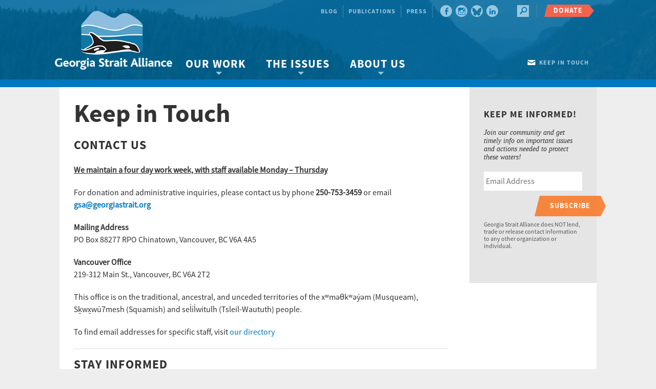

--- FILE ---
content_type: text/html; charset=UTF-8
request_url: https://georgiastrait.org/contact/
body_size: 20071
content:
<!DOCTYPE html>
<!--[if IE 8]>         <html class="no-js lt-ie9" lang="en" > <![endif]-->
<!--[if gt IE 8]><!--> <html class="no-js" lang="en" > <!--<![endif]-->
<head>
  
    <meta charset="UTF-8" />
<script type="text/javascript">
/* <![CDATA[ */
var gform;gform||(document.addEventListener("gform_main_scripts_loaded",function(){gform.scriptsLoaded=!0}),document.addEventListener("gform/theme/scripts_loaded",function(){gform.themeScriptsLoaded=!0}),window.addEventListener("DOMContentLoaded",function(){gform.domLoaded=!0}),gform={domLoaded:!1,scriptsLoaded:!1,themeScriptsLoaded:!1,isFormEditor:()=>"function"==typeof InitializeEditor,callIfLoaded:function(o){return!(!gform.domLoaded||!gform.scriptsLoaded||!gform.themeScriptsLoaded&&!gform.isFormEditor()||(gform.isFormEditor()&&console.warn("The use of gform.initializeOnLoaded() is deprecated in the form editor context and will be removed in Gravity Forms 3.1."),o(),0))},initializeOnLoaded:function(o){gform.callIfLoaded(o)||(document.addEventListener("gform_main_scripts_loaded",()=>{gform.scriptsLoaded=!0,gform.callIfLoaded(o)}),document.addEventListener("gform/theme/scripts_loaded",()=>{gform.themeScriptsLoaded=!0,gform.callIfLoaded(o)}),window.addEventListener("DOMContentLoaded",()=>{gform.domLoaded=!0,gform.callIfLoaded(o)}))},hooks:{action:{},filter:{}},addAction:function(o,r,e,t){gform.addHook("action",o,r,e,t)},addFilter:function(o,r,e,t){gform.addHook("filter",o,r,e,t)},doAction:function(o){gform.doHook("action",o,arguments)},applyFilters:function(o){return gform.doHook("filter",o,arguments)},removeAction:function(o,r){gform.removeHook("action",o,r)},removeFilter:function(o,r,e){gform.removeHook("filter",o,r,e)},addHook:function(o,r,e,t,n){null==gform.hooks[o][r]&&(gform.hooks[o][r]=[]);var d=gform.hooks[o][r];null==n&&(n=r+"_"+d.length),gform.hooks[o][r].push({tag:n,callable:e,priority:t=null==t?10:t})},doHook:function(r,o,e){var t;if(e=Array.prototype.slice.call(e,1),null!=gform.hooks[r][o]&&((o=gform.hooks[r][o]).sort(function(o,r){return o.priority-r.priority}),o.forEach(function(o){"function"!=typeof(t=o.callable)&&(t=window[t]),"action"==r?t.apply(null,e):e[0]=t.apply(null,e)})),"filter"==r)return e[0]},removeHook:function(o,r,t,n){var e;null!=gform.hooks[o][r]&&(e=(e=gform.hooks[o][r]).filter(function(o,r,e){return!!(null!=n&&n!=o.tag||null!=t&&t!=o.priority)}),gform.hooks[o][r]=e)}});
/* ]]> */
</script>


  	<!-- Set the viewport width to device width for mobile -->
    <meta name="viewport" content="initial-scale=1.6, maximum-scale=1.0, width=device-width"/>

    <!-- Schema.org Description -->
    <meta itemprop="name" content="">
    <meta itemprop="description" content="">    
    
    <!-- Setting favicon and Apple Touch Icon -->
    <link rel="apple-touch-icon" href="https://georgiastrait.org/wp-content/themes/georgiastrait/images/icons/apple-touch-icon-57x57.png"><link rel="apple-touch-icon" href="https://georgiastrait.org/wp-content/themes/georgiastrait/images/icons/apple-touch-icon-60x60.png"><link rel="apple-touch-icon" href="https://georgiastrait.org/wp-content/themes/georgiastrait/images/icons/apple-touch-icon-72x72.png"><link rel="apple-touch-icon" href="https://georgiastrait.org/wp-content/themes/georgiastrait/images/icons/apple-touch-icon-114x114.png"><link rel="apple-touch-icon" href="https://georgiastrait.org/wp-content/themes/georgiastrait/images/icons/apple-touch-icon-120x120.png"><link rel="apple-touch-icon" href="https://georgiastrait.org/wp-content/themes/georgiastrait/images/icons/apple-touch-icon-144x144.png"><link rel="apple-touch-icon" href="https://georgiastrait.org/wp-content/themes/georgiastrait/images/icons/apple-touch-icon-152x152.png"><link rel="shortcut icon" type="image/vnd.microsoft.icon" href="https://georgiastrait.org/wp-content/themes/georgiastrait/images/icons/favicon.ico">
    <!-- Apple Developer Options -->
    <meta name="apple-mobile-web-app-status-bar-style" content="black">
    <meta name="apple-mobile-web-app-capable" content="yes">
    
    <link rel="alternate" type="application/rss+xml" title="Georgia Strait Alliance" href="https://georgiastrait.org/feed/" />
    
    <title>Keep in Touch &#8226; Georgia Strait AllianceGeorgia Strait Alliance</title>
    	
    <link rel="profile" href="http://gmpg.org/xfn/11" />
    <link rel="pingback" href="https://georgiastrait.org/xmlrpc.php" />



    <meta name='robots' content='index, follow, max-image-preview:large, max-snippet:-1, max-video-preview:-1' />

	<!-- This site is optimized with the Yoast SEO plugin v26.6 - https://yoast.com/wordpress/plugins/seo/ -->
	<link rel="canonical" href="https://georgiastrait.org/contact/" />
	<meta property="og:locale" content="en_US" />
	<meta property="og:type" content="article" />
	<meta property="og:title" content="Keep in Touch &#8226; Georgia Strait Alliance" />
	<meta property="og:description" content="Contact Us We maintain a four day work week, with staff available Monday &#8211; Thursday For donation and administrative inquiries, please contact us by phone 250-753-3459 or email gsa@georgiastrait.org Mailing Address PO Box 88277 RPO Chinatown, Vancouver, BC V6A 4A5 Vancouver Office 219-312 Main St., Vancouver, BC V6A 2T2 This office is on the traditional, &hellip; Continue reading &rarr;" />
	<meta property="og:url" content="https://georgiastrait.org/contact/" />
	<meta property="og:site_name" content="Georgia Strait Alliance" />
	<meta property="article:publisher" content="https://www.facebook.com/GeorgiaStraitBC/" />
	<meta property="article:modified_time" content="2025-06-12T19:17:52+00:00" />
	<meta property="og:image" content="https://georgiastrait.org/wp-content/uploads/2021/02/GSA-logo-no-tagline-.jpg" />
	<meta property="og:image:width" content="940" />
	<meta property="og:image:height" content="788" />
	<meta property="og:image:type" content="image/jpeg" />
	<meta name="twitter:card" content="summary_large_image" />
	<meta name="twitter:site" content="@GeorgiaStraitBC" />
	<meta name="twitter:label1" content="Est. reading time" />
	<meta name="twitter:data1" content="1 minute" />
	<script type="application/ld+json" class="yoast-schema-graph">{"@context":"https://schema.org","@graph":[{"@type":"WebPage","@id":"https://georgiastrait.org/contact/","url":"https://georgiastrait.org/contact/","name":"Keep in Touch &#8226; Georgia Strait Alliance","isPartOf":{"@id":"https://georgiastrait.org/#website"},"datePublished":"2014-09-11T22:09:19+00:00","dateModified":"2025-06-12T19:17:52+00:00","breadcrumb":{"@id":"https://georgiastrait.org/contact/#breadcrumb"},"inLanguage":"en-US","potentialAction":[{"@type":"ReadAction","target":["https://georgiastrait.org/contact/"]}]},{"@type":"BreadcrumbList","@id":"https://georgiastrait.org/contact/#breadcrumb","itemListElement":[{"@type":"ListItem","position":1,"name":"Home","item":"https://georgiastrait.org/"},{"@type":"ListItem","position":2,"name":"Keep in Touch"}]},{"@type":"WebSite","@id":"https://georgiastrait.org/#website","url":"https://georgiastrait.org/","name":"Georgia Strait Alliance","description":"","publisher":{"@id":"https://georgiastrait.org/#organization"},"potentialAction":[{"@type":"SearchAction","target":{"@type":"EntryPoint","urlTemplate":"https://georgiastrait.org/?s={search_term_string}"},"query-input":{"@type":"PropertyValueSpecification","valueRequired":true,"valueName":"search_term_string"}}],"inLanguage":"en-US"},{"@type":"Organization","@id":"https://georgiastrait.org/#organization","name":"Georgia Strait Alliance","url":"https://georgiastrait.org/","logo":{"@type":"ImageObject","inLanguage":"en-US","@id":"https://georgiastrait.org/#/schema/logo/image/","url":"https://georgiastrait.org/wp-content/uploads/2021/02/GSA-logo-no-tagline-.jpg","contentUrl":"https://georgiastrait.org/wp-content/uploads/2021/02/GSA-logo-no-tagline-.jpg","width":940,"height":788,"caption":"Georgia Strait Alliance"},"image":{"@id":"https://georgiastrait.org/#/schema/logo/image/"},"sameAs":["https://www.facebook.com/GeorgiaStraitBC/","https://x.com/GeorgiaStraitBC","https://www.instagram.com/georgiastraitbc/"]}]}</script>
	<!-- / Yoast SEO plugin. -->


<link rel='dns-prefetch' href='//a.omappapi.com' />
<link rel='dns-prefetch' href='//cdnjs.cloudflare.com' />
<link rel="alternate" type="application/rss+xml" title="Georgia Strait Alliance &raquo; Feed" href="https://georgiastrait.org/feed/" />
<link rel="alternate" type="application/rss+xml" title="Georgia Strait Alliance &raquo; Comments Feed" href="https://georgiastrait.org/comments/feed/" />
<link rel="alternate" type="application/rss+xml" title="Georgia Strait Alliance &raquo; Keep in Touch Comments Feed" href="https://georgiastrait.org/contact/feed/" />
<link rel="alternate" title="oEmbed (JSON)" type="application/json+oembed" href="https://georgiastrait.org/wp-json/oembed/1.0/embed?url=https%3A%2F%2Fgeorgiastrait.org%2Fcontact%2F" />
<link rel="alternate" title="oEmbed (XML)" type="text/xml+oembed" href="https://georgiastrait.org/wp-json/oembed/1.0/embed?url=https%3A%2F%2Fgeorgiastrait.org%2Fcontact%2F&#038;format=xml" />
		<!-- This site uses the Google Analytics by MonsterInsights plugin v9.11.0 - Using Analytics tracking - https://www.monsterinsights.com/ -->
							<script src="//www.googletagmanager.com/gtag/js?id=G-2SWD615PZK"  data-cfasync="false" data-wpfc-render="false" type="text/javascript" async></script>
			<script data-cfasync="false" data-wpfc-render="false" type="text/javascript">
				var mi_version = '9.11.0';
				var mi_track_user = true;
				var mi_no_track_reason = '';
								var MonsterInsightsDefaultLocations = {"page_location":"https:\/\/georgiastrait.org\/contact\/"};
								if ( typeof MonsterInsightsPrivacyGuardFilter === 'function' ) {
					var MonsterInsightsLocations = (typeof MonsterInsightsExcludeQuery === 'object') ? MonsterInsightsPrivacyGuardFilter( MonsterInsightsExcludeQuery ) : MonsterInsightsPrivacyGuardFilter( MonsterInsightsDefaultLocations );
				} else {
					var MonsterInsightsLocations = (typeof MonsterInsightsExcludeQuery === 'object') ? MonsterInsightsExcludeQuery : MonsterInsightsDefaultLocations;
				}

								var disableStrs = [
										'ga-disable-G-2SWD615PZK',
									];

				/* Function to detect opted out users */
				function __gtagTrackerIsOptedOut() {
					for (var index = 0; index < disableStrs.length; index++) {
						if (document.cookie.indexOf(disableStrs[index] + '=true') > -1) {
							return true;
						}
					}

					return false;
				}

				/* Disable tracking if the opt-out cookie exists. */
				if (__gtagTrackerIsOptedOut()) {
					for (var index = 0; index < disableStrs.length; index++) {
						window[disableStrs[index]] = true;
					}
				}

				/* Opt-out function */
				function __gtagTrackerOptout() {
					for (var index = 0; index < disableStrs.length; index++) {
						document.cookie = disableStrs[index] + '=true; expires=Thu, 31 Dec 2099 23:59:59 UTC; path=/';
						window[disableStrs[index]] = true;
					}
				}

				if ('undefined' === typeof gaOptout) {
					function gaOptout() {
						__gtagTrackerOptout();
					}
				}
								window.dataLayer = window.dataLayer || [];

				window.MonsterInsightsDualTracker = {
					helpers: {},
					trackers: {},
				};
				if (mi_track_user) {
					function __gtagDataLayer() {
						dataLayer.push(arguments);
					}

					function __gtagTracker(type, name, parameters) {
						if (!parameters) {
							parameters = {};
						}

						if (parameters.send_to) {
							__gtagDataLayer.apply(null, arguments);
							return;
						}

						if (type === 'event') {
														parameters.send_to = monsterinsights_frontend.v4_id;
							var hookName = name;
							if (typeof parameters['event_category'] !== 'undefined') {
								hookName = parameters['event_category'] + ':' + name;
							}

							if (typeof MonsterInsightsDualTracker.trackers[hookName] !== 'undefined') {
								MonsterInsightsDualTracker.trackers[hookName](parameters);
							} else {
								__gtagDataLayer('event', name, parameters);
							}
							
						} else {
							__gtagDataLayer.apply(null, arguments);
						}
					}

					__gtagTracker('js', new Date());
					__gtagTracker('set', {
						'developer_id.dZGIzZG': true,
											});
					if ( MonsterInsightsLocations.page_location ) {
						__gtagTracker('set', MonsterInsightsLocations);
					}
										__gtagTracker('config', 'G-2SWD615PZK', {"forceSSL":"true"} );
										window.gtag = __gtagTracker;										(function () {
						/* https://developers.google.com/analytics/devguides/collection/analyticsjs/ */
						/* ga and __gaTracker compatibility shim. */
						var noopfn = function () {
							return null;
						};
						var newtracker = function () {
							return new Tracker();
						};
						var Tracker = function () {
							return null;
						};
						var p = Tracker.prototype;
						p.get = noopfn;
						p.set = noopfn;
						p.send = function () {
							var args = Array.prototype.slice.call(arguments);
							args.unshift('send');
							__gaTracker.apply(null, args);
						};
						var __gaTracker = function () {
							var len = arguments.length;
							if (len === 0) {
								return;
							}
							var f = arguments[len - 1];
							if (typeof f !== 'object' || f === null || typeof f.hitCallback !== 'function') {
								if ('send' === arguments[0]) {
									var hitConverted, hitObject = false, action;
									if ('event' === arguments[1]) {
										if ('undefined' !== typeof arguments[3]) {
											hitObject = {
												'eventAction': arguments[3],
												'eventCategory': arguments[2],
												'eventLabel': arguments[4],
												'value': arguments[5] ? arguments[5] : 1,
											}
										}
									}
									if ('pageview' === arguments[1]) {
										if ('undefined' !== typeof arguments[2]) {
											hitObject = {
												'eventAction': 'page_view',
												'page_path': arguments[2],
											}
										}
									}
									if (typeof arguments[2] === 'object') {
										hitObject = arguments[2];
									}
									if (typeof arguments[5] === 'object') {
										Object.assign(hitObject, arguments[5]);
									}
									if ('undefined' !== typeof arguments[1].hitType) {
										hitObject = arguments[1];
										if ('pageview' === hitObject.hitType) {
											hitObject.eventAction = 'page_view';
										}
									}
									if (hitObject) {
										action = 'timing' === arguments[1].hitType ? 'timing_complete' : hitObject.eventAction;
										hitConverted = mapArgs(hitObject);
										__gtagTracker('event', action, hitConverted);
									}
								}
								return;
							}

							function mapArgs(args) {
								var arg, hit = {};
								var gaMap = {
									'eventCategory': 'event_category',
									'eventAction': 'event_action',
									'eventLabel': 'event_label',
									'eventValue': 'event_value',
									'nonInteraction': 'non_interaction',
									'timingCategory': 'event_category',
									'timingVar': 'name',
									'timingValue': 'value',
									'timingLabel': 'event_label',
									'page': 'page_path',
									'location': 'page_location',
									'title': 'page_title',
									'referrer' : 'page_referrer',
								};
								for (arg in args) {
																		if (!(!args.hasOwnProperty(arg) || !gaMap.hasOwnProperty(arg))) {
										hit[gaMap[arg]] = args[arg];
									} else {
										hit[arg] = args[arg];
									}
								}
								return hit;
							}

							try {
								f.hitCallback();
							} catch (ex) {
							}
						};
						__gaTracker.create = newtracker;
						__gaTracker.getByName = newtracker;
						__gaTracker.getAll = function () {
							return [];
						};
						__gaTracker.remove = noopfn;
						__gaTracker.loaded = true;
						window['__gaTracker'] = __gaTracker;
					})();
									} else {
										console.log("");
					(function () {
						function __gtagTracker() {
							return null;
						}

						window['__gtagTracker'] = __gtagTracker;
						window['gtag'] = __gtagTracker;
					})();
									}
			</script>
							<!-- / Google Analytics by MonsterInsights -->
		<style id='wp-img-auto-sizes-contain-inline-css' type='text/css'>
img:is([sizes=auto i],[sizes^="auto," i]){contain-intrinsic-size:3000px 1500px}
/*# sourceURL=wp-img-auto-sizes-contain-inline-css */
</style>
<style id='wp-emoji-styles-inline-css' type='text/css'>

	img.wp-smiley, img.emoji {
		display: inline !important;
		border: none !important;
		box-shadow: none !important;
		height: 1em !important;
		width: 1em !important;
		margin: 0 0.07em !important;
		vertical-align: -0.1em !important;
		background: none !important;
		padding: 0 !important;
	}
/*# sourceURL=wp-emoji-styles-inline-css */
</style>
<style id='wp-block-library-inline-css' type='text/css'>
:root{--wp-block-synced-color:#7a00df;--wp-block-synced-color--rgb:122,0,223;--wp-bound-block-color:var(--wp-block-synced-color);--wp-editor-canvas-background:#ddd;--wp-admin-theme-color:#007cba;--wp-admin-theme-color--rgb:0,124,186;--wp-admin-theme-color-darker-10:#006ba1;--wp-admin-theme-color-darker-10--rgb:0,107,160.5;--wp-admin-theme-color-darker-20:#005a87;--wp-admin-theme-color-darker-20--rgb:0,90,135;--wp-admin-border-width-focus:2px}@media (min-resolution:192dpi){:root{--wp-admin-border-width-focus:1.5px}}.wp-element-button{cursor:pointer}:root .has-very-light-gray-background-color{background-color:#eee}:root .has-very-dark-gray-background-color{background-color:#313131}:root .has-very-light-gray-color{color:#eee}:root .has-very-dark-gray-color{color:#313131}:root .has-vivid-green-cyan-to-vivid-cyan-blue-gradient-background{background:linear-gradient(135deg,#00d084,#0693e3)}:root .has-purple-crush-gradient-background{background:linear-gradient(135deg,#34e2e4,#4721fb 50%,#ab1dfe)}:root .has-hazy-dawn-gradient-background{background:linear-gradient(135deg,#faaca8,#dad0ec)}:root .has-subdued-olive-gradient-background{background:linear-gradient(135deg,#fafae1,#67a671)}:root .has-atomic-cream-gradient-background{background:linear-gradient(135deg,#fdd79a,#004a59)}:root .has-nightshade-gradient-background{background:linear-gradient(135deg,#330968,#31cdcf)}:root .has-midnight-gradient-background{background:linear-gradient(135deg,#020381,#2874fc)}:root{--wp--preset--font-size--normal:16px;--wp--preset--font-size--huge:42px}.has-regular-font-size{font-size:1em}.has-larger-font-size{font-size:2.625em}.has-normal-font-size{font-size:var(--wp--preset--font-size--normal)}.has-huge-font-size{font-size:var(--wp--preset--font-size--huge)}.has-text-align-center{text-align:center}.has-text-align-left{text-align:left}.has-text-align-right{text-align:right}.has-fit-text{white-space:nowrap!important}#end-resizable-editor-section{display:none}.aligncenter{clear:both}.items-justified-left{justify-content:flex-start}.items-justified-center{justify-content:center}.items-justified-right{justify-content:flex-end}.items-justified-space-between{justify-content:space-between}.screen-reader-text{border:0;clip-path:inset(50%);height:1px;margin:-1px;overflow:hidden;padding:0;position:absolute;width:1px;word-wrap:normal!important}.screen-reader-text:focus{background-color:#ddd;clip-path:none;color:#444;display:block;font-size:1em;height:auto;left:5px;line-height:normal;padding:15px 23px 14px;text-decoration:none;top:5px;width:auto;z-index:100000}html :where(.has-border-color){border-style:solid}html :where([style*=border-top-color]){border-top-style:solid}html :where([style*=border-right-color]){border-right-style:solid}html :where([style*=border-bottom-color]){border-bottom-style:solid}html :where([style*=border-left-color]){border-left-style:solid}html :where([style*=border-width]){border-style:solid}html :where([style*=border-top-width]){border-top-style:solid}html :where([style*=border-right-width]){border-right-style:solid}html :where([style*=border-bottom-width]){border-bottom-style:solid}html :where([style*=border-left-width]){border-left-style:solid}html :where(img[class*=wp-image-]){height:auto;max-width:100%}:where(figure){margin:0 0 1em}html :where(.is-position-sticky){--wp-admin--admin-bar--position-offset:var(--wp-admin--admin-bar--height,0px)}@media screen and (max-width:600px){html :where(.is-position-sticky){--wp-admin--admin-bar--position-offset:0px}}

/*# sourceURL=wp-block-library-inline-css */
</style><style id='global-styles-inline-css' type='text/css'>
:root{--wp--preset--aspect-ratio--square: 1;--wp--preset--aspect-ratio--4-3: 4/3;--wp--preset--aspect-ratio--3-4: 3/4;--wp--preset--aspect-ratio--3-2: 3/2;--wp--preset--aspect-ratio--2-3: 2/3;--wp--preset--aspect-ratio--16-9: 16/9;--wp--preset--aspect-ratio--9-16: 9/16;--wp--preset--color--black: #000000;--wp--preset--color--cyan-bluish-gray: #abb8c3;--wp--preset--color--white: #ffffff;--wp--preset--color--pale-pink: #f78da7;--wp--preset--color--vivid-red: #cf2e2e;--wp--preset--color--luminous-vivid-orange: #ff6900;--wp--preset--color--luminous-vivid-amber: #fcb900;--wp--preset--color--light-green-cyan: #7bdcb5;--wp--preset--color--vivid-green-cyan: #00d084;--wp--preset--color--pale-cyan-blue: #8ed1fc;--wp--preset--color--vivid-cyan-blue: #0693e3;--wp--preset--color--vivid-purple: #9b51e0;--wp--preset--gradient--vivid-cyan-blue-to-vivid-purple: linear-gradient(135deg,rgb(6,147,227) 0%,rgb(155,81,224) 100%);--wp--preset--gradient--light-green-cyan-to-vivid-green-cyan: linear-gradient(135deg,rgb(122,220,180) 0%,rgb(0,208,130) 100%);--wp--preset--gradient--luminous-vivid-amber-to-luminous-vivid-orange: linear-gradient(135deg,rgb(252,185,0) 0%,rgb(255,105,0) 100%);--wp--preset--gradient--luminous-vivid-orange-to-vivid-red: linear-gradient(135deg,rgb(255,105,0) 0%,rgb(207,46,46) 100%);--wp--preset--gradient--very-light-gray-to-cyan-bluish-gray: linear-gradient(135deg,rgb(238,238,238) 0%,rgb(169,184,195) 100%);--wp--preset--gradient--cool-to-warm-spectrum: linear-gradient(135deg,rgb(74,234,220) 0%,rgb(151,120,209) 20%,rgb(207,42,186) 40%,rgb(238,44,130) 60%,rgb(251,105,98) 80%,rgb(254,248,76) 100%);--wp--preset--gradient--blush-light-purple: linear-gradient(135deg,rgb(255,206,236) 0%,rgb(152,150,240) 100%);--wp--preset--gradient--blush-bordeaux: linear-gradient(135deg,rgb(254,205,165) 0%,rgb(254,45,45) 50%,rgb(107,0,62) 100%);--wp--preset--gradient--luminous-dusk: linear-gradient(135deg,rgb(255,203,112) 0%,rgb(199,81,192) 50%,rgb(65,88,208) 100%);--wp--preset--gradient--pale-ocean: linear-gradient(135deg,rgb(255,245,203) 0%,rgb(182,227,212) 50%,rgb(51,167,181) 100%);--wp--preset--gradient--electric-grass: linear-gradient(135deg,rgb(202,248,128) 0%,rgb(113,206,126) 100%);--wp--preset--gradient--midnight: linear-gradient(135deg,rgb(2,3,129) 0%,rgb(40,116,252) 100%);--wp--preset--font-size--small: 13px;--wp--preset--font-size--medium: 20px;--wp--preset--font-size--large: 36px;--wp--preset--font-size--x-large: 42px;--wp--preset--spacing--20: 0.44rem;--wp--preset--spacing--30: 0.67rem;--wp--preset--spacing--40: 1rem;--wp--preset--spacing--50: 1.5rem;--wp--preset--spacing--60: 2.25rem;--wp--preset--spacing--70: 3.38rem;--wp--preset--spacing--80: 5.06rem;--wp--preset--shadow--natural: 6px 6px 9px rgba(0, 0, 0, 0.2);--wp--preset--shadow--deep: 12px 12px 50px rgba(0, 0, 0, 0.4);--wp--preset--shadow--sharp: 6px 6px 0px rgba(0, 0, 0, 0.2);--wp--preset--shadow--outlined: 6px 6px 0px -3px rgb(255, 255, 255), 6px 6px rgb(0, 0, 0);--wp--preset--shadow--crisp: 6px 6px 0px rgb(0, 0, 0);}:where(.is-layout-flex){gap: 0.5em;}:where(.is-layout-grid){gap: 0.5em;}body .is-layout-flex{display: flex;}.is-layout-flex{flex-wrap: wrap;align-items: center;}.is-layout-flex > :is(*, div){margin: 0;}body .is-layout-grid{display: grid;}.is-layout-grid > :is(*, div){margin: 0;}:where(.wp-block-columns.is-layout-flex){gap: 2em;}:where(.wp-block-columns.is-layout-grid){gap: 2em;}:where(.wp-block-post-template.is-layout-flex){gap: 1.25em;}:where(.wp-block-post-template.is-layout-grid){gap: 1.25em;}.has-black-color{color: var(--wp--preset--color--black) !important;}.has-cyan-bluish-gray-color{color: var(--wp--preset--color--cyan-bluish-gray) !important;}.has-white-color{color: var(--wp--preset--color--white) !important;}.has-pale-pink-color{color: var(--wp--preset--color--pale-pink) !important;}.has-vivid-red-color{color: var(--wp--preset--color--vivid-red) !important;}.has-luminous-vivid-orange-color{color: var(--wp--preset--color--luminous-vivid-orange) !important;}.has-luminous-vivid-amber-color{color: var(--wp--preset--color--luminous-vivid-amber) !important;}.has-light-green-cyan-color{color: var(--wp--preset--color--light-green-cyan) !important;}.has-vivid-green-cyan-color{color: var(--wp--preset--color--vivid-green-cyan) !important;}.has-pale-cyan-blue-color{color: var(--wp--preset--color--pale-cyan-blue) !important;}.has-vivid-cyan-blue-color{color: var(--wp--preset--color--vivid-cyan-blue) !important;}.has-vivid-purple-color{color: var(--wp--preset--color--vivid-purple) !important;}.has-black-background-color{background-color: var(--wp--preset--color--black) !important;}.has-cyan-bluish-gray-background-color{background-color: var(--wp--preset--color--cyan-bluish-gray) !important;}.has-white-background-color{background-color: var(--wp--preset--color--white) !important;}.has-pale-pink-background-color{background-color: var(--wp--preset--color--pale-pink) !important;}.has-vivid-red-background-color{background-color: var(--wp--preset--color--vivid-red) !important;}.has-luminous-vivid-orange-background-color{background-color: var(--wp--preset--color--luminous-vivid-orange) !important;}.has-luminous-vivid-amber-background-color{background-color: var(--wp--preset--color--luminous-vivid-amber) !important;}.has-light-green-cyan-background-color{background-color: var(--wp--preset--color--light-green-cyan) !important;}.has-vivid-green-cyan-background-color{background-color: var(--wp--preset--color--vivid-green-cyan) !important;}.has-pale-cyan-blue-background-color{background-color: var(--wp--preset--color--pale-cyan-blue) !important;}.has-vivid-cyan-blue-background-color{background-color: var(--wp--preset--color--vivid-cyan-blue) !important;}.has-vivid-purple-background-color{background-color: var(--wp--preset--color--vivid-purple) !important;}.has-black-border-color{border-color: var(--wp--preset--color--black) !important;}.has-cyan-bluish-gray-border-color{border-color: var(--wp--preset--color--cyan-bluish-gray) !important;}.has-white-border-color{border-color: var(--wp--preset--color--white) !important;}.has-pale-pink-border-color{border-color: var(--wp--preset--color--pale-pink) !important;}.has-vivid-red-border-color{border-color: var(--wp--preset--color--vivid-red) !important;}.has-luminous-vivid-orange-border-color{border-color: var(--wp--preset--color--luminous-vivid-orange) !important;}.has-luminous-vivid-amber-border-color{border-color: var(--wp--preset--color--luminous-vivid-amber) !important;}.has-light-green-cyan-border-color{border-color: var(--wp--preset--color--light-green-cyan) !important;}.has-vivid-green-cyan-border-color{border-color: var(--wp--preset--color--vivid-green-cyan) !important;}.has-pale-cyan-blue-border-color{border-color: var(--wp--preset--color--pale-cyan-blue) !important;}.has-vivid-cyan-blue-border-color{border-color: var(--wp--preset--color--vivid-cyan-blue) !important;}.has-vivid-purple-border-color{border-color: var(--wp--preset--color--vivid-purple) !important;}.has-vivid-cyan-blue-to-vivid-purple-gradient-background{background: var(--wp--preset--gradient--vivid-cyan-blue-to-vivid-purple) !important;}.has-light-green-cyan-to-vivid-green-cyan-gradient-background{background: var(--wp--preset--gradient--light-green-cyan-to-vivid-green-cyan) !important;}.has-luminous-vivid-amber-to-luminous-vivid-orange-gradient-background{background: var(--wp--preset--gradient--luminous-vivid-amber-to-luminous-vivid-orange) !important;}.has-luminous-vivid-orange-to-vivid-red-gradient-background{background: var(--wp--preset--gradient--luminous-vivid-orange-to-vivid-red) !important;}.has-very-light-gray-to-cyan-bluish-gray-gradient-background{background: var(--wp--preset--gradient--very-light-gray-to-cyan-bluish-gray) !important;}.has-cool-to-warm-spectrum-gradient-background{background: var(--wp--preset--gradient--cool-to-warm-spectrum) !important;}.has-blush-light-purple-gradient-background{background: var(--wp--preset--gradient--blush-light-purple) !important;}.has-blush-bordeaux-gradient-background{background: var(--wp--preset--gradient--blush-bordeaux) !important;}.has-luminous-dusk-gradient-background{background: var(--wp--preset--gradient--luminous-dusk) !important;}.has-pale-ocean-gradient-background{background: var(--wp--preset--gradient--pale-ocean) !important;}.has-electric-grass-gradient-background{background: var(--wp--preset--gradient--electric-grass) !important;}.has-midnight-gradient-background{background: var(--wp--preset--gradient--midnight) !important;}.has-small-font-size{font-size: var(--wp--preset--font-size--small) !important;}.has-medium-font-size{font-size: var(--wp--preset--font-size--medium) !important;}.has-large-font-size{font-size: var(--wp--preset--font-size--large) !important;}.has-x-large-font-size{font-size: var(--wp--preset--font-size--x-large) !important;}
/*# sourceURL=global-styles-inline-css */
</style>

<style id='classic-theme-styles-inline-css' type='text/css'>
/*! This file is auto-generated */
.wp-block-button__link{color:#fff;background-color:#32373c;border-radius:9999px;box-shadow:none;text-decoration:none;padding:calc(.667em + 2px) calc(1.333em + 2px);font-size:1.125em}.wp-block-file__button{background:#32373c;color:#fff;text-decoration:none}
/*# sourceURL=/wp-includes/css/classic-themes.min.css */
</style>
<link rel='stylesheet' id='spu-public-css-css' href='https://georgiastrait.org/wp-content/plugins/popups/public/assets/css/public.css?ver=1.9.3.8' type='text/css' media='all' />
<link rel='stylesheet' id='gforms_reset_css-css' href='https://georgiastrait.org/wp-content/plugins/gravityforms/legacy/css/formreset.min.css?ver=2.9.24' type='text/css' media='all' />
<link rel='stylesheet' id='gforms_formsmain_css-css' href='https://georgiastrait.org/wp-content/plugins/gravityforms/legacy/css/formsmain.min.css?ver=2.9.24' type='text/css' media='all' />
<link rel='stylesheet' id='gforms_ready_class_css-css' href='https://georgiastrait.org/wp-content/plugins/gravityforms/legacy/css/readyclass.min.css?ver=2.9.24' type='text/css' media='all' />
<link rel='stylesheet' id='gforms_browsers_css-css' href='https://georgiastrait.org/wp-content/plugins/gravityforms/legacy/css/browsers.min.css?ver=2.9.24' type='text/css' media='all' />
<link rel='stylesheet' id='all-css' href='https://georgiastrait.org/wp-content/themes/georgiastrait/css/app.css?ver=6.9' type='text/css' media='all' />
<link rel='stylesheet' id='tablepress-default-css' href='https://georgiastrait.org/wp-content/tablepress-combined.min.css?ver=62' type='text/css' media='all' />
<link rel='stylesheet' id='addthis_all_pages-css' href='https://georgiastrait.org/wp-content/plugins/addthis/frontend/build/addthis_wordpress_public.min.css?ver=6.9' type='text/css' media='all' />
<script type="text/javascript" src="https://georgiastrait.org/wp-content/plugins/google-analytics-for-wordpress/assets/js/frontend-gtag.min.js?ver=9.11.0" id="monsterinsights-frontend-script-js" async="async" data-wp-strategy="async"></script>
<script data-cfasync="false" data-wpfc-render="false" type="text/javascript" id='monsterinsights-frontend-script-js-extra'>/* <![CDATA[ */
var monsterinsights_frontend = {"js_events_tracking":"true","download_extensions":"doc,pdf,ppt,zip,xls,docx,xlsx,pptx","inbound_paths":"[]","home_url":"https:\/\/georgiastrait.org","hash_tracking":"false","v4_id":"G-2SWD615PZK"};/* ]]> */
</script>
<script type="text/javascript" src="https://georgiastrait.org/wp-includes/js/jquery/jquery.min.js?ver=3.7.1" id="jquery-core-js"></script>
<script type="text/javascript" src="https://georgiastrait.org/wp-includes/js/jquery/jquery-migrate.min.js?ver=3.4.1" id="jquery-migrate-js"></script>
<script type="text/javascript" defer='defer' src="https://georgiastrait.org/wp-content/plugins/gravityforms/js/jquery.json.min.js?ver=2.9.24" id="gform_json-js"></script>
<script type="text/javascript" id="gform_gravityforms-js-extra">
/* <![CDATA[ */
var gf_global = {"gf_currency_config":{"name":"U.S. Dollar","symbol_left":"$","symbol_right":"","symbol_padding":"","thousand_separator":",","decimal_separator":".","decimals":2,"code":"USD"},"base_url":"https://georgiastrait.org/wp-content/plugins/gravityforms","number_formats":[],"spinnerUrl":"https://georgiastrait.org/wp-content/plugins/gravityforms/images/spinner.svg","version_hash":"cf38ff15b24498becf887b29a8f071f1","strings":{"newRowAdded":"New row added.","rowRemoved":"Row removed","formSaved":"The form has been saved.  The content contains the link to return and complete the form."}};
var gform_i18n = {"datepicker":{"days":{"monday":"Mo","tuesday":"Tu","wednesday":"We","thursday":"Th","friday":"Fr","saturday":"Sa","sunday":"Su"},"months":{"january":"January","february":"February","march":"March","april":"April","may":"May","june":"June","july":"July","august":"August","september":"September","october":"October","november":"November","december":"December"},"firstDay":1,"iconText":"Select date"}};
var gf_legacy_multi = {"22":"1"};
var gform_gravityforms = {"strings":{"invalid_file_extension":"This type of file is not allowed. Must be one of the following:","delete_file":"Delete this file","in_progress":"in progress","file_exceeds_limit":"File exceeds size limit","illegal_extension":"This type of file is not allowed.","max_reached":"Maximum number of files reached","unknown_error":"There was a problem while saving the file on the server","currently_uploading":"Please wait for the uploading to complete","cancel":"Cancel","cancel_upload":"Cancel this upload","cancelled":"Cancelled","error":"Error","message":"Message"},"vars":{"images_url":"https://georgiastrait.org/wp-content/plugins/gravityforms/images"}};
//# sourceURL=gform_gravityforms-js-extra
/* ]]> */
</script>
<script type="text/javascript" id="gform_gravityforms-js-before">
/* <![CDATA[ */

//# sourceURL=gform_gravityforms-js-before
/* ]]> */
</script>
<script type="text/javascript" defer='defer' src="https://georgiastrait.org/wp-content/plugins/gravityforms/js/gravityforms.min.js?ver=2.9.24" id="gform_gravityforms-js"></script>
<script type="text/javascript" defer='defer' src="https://georgiastrait.org/wp-content/plugins/gravityforms/assets/js/dist/utils.min.js?ver=48a3755090e76a154853db28fc254681" id="gform_gravityforms_utils-js"></script>
<script type="text/javascript" src="https://georgiastrait.org/wp-content/themes/georgiastrait/script.js?ver=6.9" id="foundation-app-js"></script>
<script type="text/javascript" src="//cdnjs.cloudflare.com/ajax/libs/jquery-easing/1.4.1/jquery.easing.min.js?ver=6.9" id="jquery-easing-js"></script>
<link rel="https://api.w.org/" href="https://georgiastrait.org/wp-json/" /><link rel="alternate" title="JSON" type="application/json" href="https://georgiastrait.org/wp-json/wp/v2/pages/22" /><link rel="EditURI" type="application/rsd+xml" title="RSD" href="https://georgiastrait.org/xmlrpc.php?rsd" />

<link rel='shortlink' href='https://georgiastrait.org/?p=22' />

<!-- Dynamic Widgets by QURL loaded - http://www.dynamic-widgets.com //-->
		<style type="text/css" id="wp-custom-css">
			/*
You can add your own CSS here.

Click the help icon above to learn more.
*/
aside ul {
  list-style-position: outside !important;
}

#menu-social-media-icons #menu-item-23693 a:before {
    content: "\f215" !important;
}
@media (min-width: 801px) {
	#header-wrapper {
			height: 170px;
	}
}
#sidebar-right #gform_widget-109 form input {
		width: 100%;
}

#branding img.logo {
	 	height: auto;
    margin: -2.375rem 0 0;
	width: 23% !important;
}

@media only screen and (max-width: 450px) {
#branding img.logo {
    height: auto;
    margin: -0.375rem 0 0;
    width: 30% !important;
}
}
.captcha-container {
	width: 100%;
}
#input_43_6 > div,
#input_43_6 > div > div {
	width: 100% !important;
}
#input_43_6 > div iframe {
	max-width: 100% !important;
}

/* Custom CSS For Form 43 */
form#gform_43 button.subscribe-button[type="submit"] {
    float: right;
    margin: 0 -1.825rem 14px 0;
    background-color: rgba(251, 110, 21, 0.8);
    position: relative;
    -webkit-transition: background-color 200ms linear;
    -ms-transition: background-color 200ms linear;
    transition: background-color 200ms linear;
}
form#gform_43 button.subscribe-button[type="submit"]::before {
    border-color: rgba(251, 110, 21, 0.8);
    -webkit-transition: border-color 200ms linear;
    -ms-transition: border-color 200ms linear;
    transition: border-color 200ms linear;   
}
form#gform_43 button.subscribe-button[type="submit"]::after {
    border-color: rgba(251, 110, 21, 0.8);
    -webkit-transition: border-color 200ms linear;
    -ms-transition: border-color 200ms linear;
    transition: border-color 200ms linear;
}
form#gform_43 button.subscribe-button[type="submit"]:hover {
    background-color: #FDD06E;
}
form#gform_43 button.subscribe-button[type="submit"]:hover::before {
    border-color: #FDD06E;
}
form#gform_43 button.subscribe-button[type="submit"]:hover::after {
    border-color: #FDD06E;
}
form#gform_43 #gform_submit_button_43 {
    display: none !important;
}

#menu-social-media-icons {
    display: flex;
}
#menu-social-media-icons li {
    margin-right: 7px;
}
#menu-social-media-icons li a[href*="bsky.app"]::before{
    content: url(/wp-content/themes/georgiastrait/images/25.Bluesky-GSA_website_social_menu.svg);
    top: 4px;
}
#menu-social-media-icons li a[href*="linkedin.com"]::before{
    content: '\f207';
}		</style>
		
        <link rel="stylesheet" type="text/css" media="all" href="https://georgiastrait.org/wp-content/themes/georgiastrait/style.css" />
    
      <link rel='stylesheet' id='slick-css-css' href='https://georgiastrait.org/wp-content/plugins/re_gsa_carousel/assets/slick/slick.css?ver=6.9' type='text/css' media='all' />
<link rel='stylesheet' id='re-gsa-carousel-links-css-css' href='https://georgiastrait.org/wp-content/plugins/re_gsa_carousel/assets/css/re_gsa_carousel_links.min.css?ver=6.9' type='text/css' media='all' />
</head>
<body class="wp-singular page-template-default page page-id-22 wp-theme-cogito_wp wp-child-theme-georgiastrait singular">

    
  	
  <div id="page" class="hfeed container" role="main">
  
  
	<nav class="skiplink"><a href="#skipcontent">Skip Content? &darr;</a></nav>

    <nav id="mobile-nav" class="reveal-modal" data-reveal>
    <div class="menu-mobile-menu-container"><ul id="menu-mobile-menu" class="mobile-nav"><li class="divider"></li><li id="menu-item-2186" class="menu-item menu-item-type-post_type menu-item-object-page menu-item-has-children has-dropdown menu-item-2186"><a href="https://georgiastrait.org/work/">Our Work</a>
<ul class="sub-menu dropdown">
	<li id="menu-item-21915" class="menu-item menu-item-type-post_type menu-item-object-page menu-item-21915"><a href="https://georgiastrait.org/work/species-at-risk/">Biodiversity protection</a></li>
	<li id="menu-item-2218" class="menu-item menu-item-type-post_type menu-item-object-page menu-item-2218"><a href="https://georgiastrait.org/work/cleanmarinebc-3/">Clean Marine BC</a></li>
	<li id="menu-item-23845" class="menu-item menu-item-type-post_type menu-item-object-page menu-item-23845"><a href="https://georgiastrait.org/work/marine-planning/">Marine Planning</a></li>
</ul>
</li>
<li class="divider"></li><li id="menu-item-2187" class="menu-item menu-item-type-post_type menu-item-object-page menu-item-has-children has-dropdown menu-item-2187"><a href="https://georgiastrait.org/issues/">The Issues</a>
<ul class="sub-menu dropdown">
	<li id="menu-item-2219" class="menu-item menu-item-type-post_type menu-item-object-page menu-item-2219"><a href="https://georgiastrait.org/issues/about-the-strait-2/">About the Strait</a></li>
	<li id="menu-item-20577" class="menu-item menu-item-type-post_type menu-item-object-page menu-item-20577"><a href="https://georgiastrait.org/work/species-at-risk/">Species &#038; habitat protection</a></li>
	<li id="menu-item-2220" class="menu-item menu-item-type-post_type menu-item-object-page menu-item-2220"><a href="https://georgiastrait.org/issues/climate-change/">Climate change</a></li>
	<li id="menu-item-2221" class="menu-item menu-item-type-post_type menu-item-object-page menu-item-2221"><a href="https://georgiastrait.org/issues/other-issues/">Other Issues</a></li>
</ul>
</li>
<li class="divider"></li><li id="menu-item-2181" class="menu-item menu-item-type-post_type menu-item-object-page menu-item-2181"><a href="https://georgiastrait.org/about-us/">About Us</a></li>
<li class="divider"></li><li id="menu-item-22817" class="menu-item menu-item-type-post_type menu-item-object-page menu-item-22817"><a href="https://georgiastrait.org/about-us/get-involved/">Get Involved</a></li>
<li class="divider"></li><li id="menu-item-20767" class="menu-item menu-item-type-post_type menu-item-object-page menu-item-20767"><a href="https://georgiastrait.org/donate-2/">Donate</a></li>
<li class="divider"></li><li id="menu-item-20765" class="menu-item menu-item-type-post_type menu-item-object-page menu-item-20765"><a href="https://georgiastrait.org/about-us/events/">Events</a></li>
<li class="divider"></li><li id="menu-item-2182" class="menu-item menu-item-type-post_type menu-item-object-page menu-item-2182"><a href="https://georgiastrait.org/latest/">Blog</a></li>
<li class="divider"></li><li id="menu-item-2183" class="menu-item menu-item-type-post_type menu-item-object-page menu-item-2183"><a href="https://georgiastrait.org/press/">Press</a></li>
<li class="divider"></li><li id="menu-item-2216" class="menu-item menu-item-type-post_type menu-item-object-page current-menu-item page_item page-item-22 current_page_item active menu-item-2216"><a href="https://georgiastrait.org/contact/" aria-current="page">Keep in Touch</a></li>
</ul></div>  
    <a class="close-reveal-modal" href="#">X</a>
  </nav>  

  <link rel="stylesheet" href="https://cdnjs.cloudflare.com/ajax/libs/font-awesome/4.7.0/css/font-awesome.min.css">	
    <div id="header-wrapper">
     

<div id="navigation-wrapper">
  <div id="navigation-top" class="row">
				<div class="inner">
						<ul id="menu-secondary-menu" class="header-menu hide-for-small"><li id="menu-item-90" class="menu-item menu-item-type-post_type menu-item-object-page menu-item-90"><a href="https://georgiastrait.org/latest/">Blog</a></li>
<li id="menu-item-2212" class="menu-item menu-item-type-post_type menu-item-object-page menu-item-2212"><a href="https://georgiastrait.org/about-us/publications/">Publications</a></li>
<li id="menu-item-30" class="menu-item menu-item-type-post_type menu-item-object-page menu-item-30"><a href="https://georgiastrait.org/press/">Press</a></li>
</ul>									
						<ul id="menu-social-media-icons" class="menu-items"><li id="menu-item-23692" class="menu-item menu-item-type-custom menu-item-object-custom menu-item-23692"><a target="_blank" href="https://www.facebook.com/pages/Georgia-Strait-Alliance/179165822116681"><span class="screen-reader-text">Facebook</span></a></li>
<li id="menu-item-23693" class="menu-item menu-item-type-custom menu-item-object-custom menu-item-23693"><a target="_blank" href="https://www.instagram.com/georgiastraitbc/"><span class="screen-reader-text">Instagram</span></a></li>
<li id="menu-item-23694" class="menu-item menu-item-type-custom menu-item-object-custom menu-item-23694"><a target="_blank" href="https://bsky.app/profile/georgiastraitbc.bsky.social"><span class="screen-reader-text">BlueSky</span></a></li>
<li id="menu-item-23695" class="menu-item menu-item-type-custom menu-item-object-custom menu-item-23695"><a target="_blank" href="https://ca.linkedin.com/company/georgia-strait-alliance"><span class="screen-reader-text">Linkedin</span></a></li>
</ul>						
						<div id="header-searchform">
								<form method="get" class="nice" id="searchform" action="https://georgiastrait.org/">
		<div>
				<input type="text" class="field" name="s" id="s" placeholder="Search" />
				<button type="submit" class="submit search" name="submit" id="searchsubmit" value="Go" ></button>
		</div>
</form>
						</div>
						
						<div id="header-donate">
								<a href="https://georgiastrait.org/donate-2/" class="donate-button">Donate</a>
						</div>
												
						
						<a id="mobile-menu-icon" data-reveal-id="mobile-nav" class="menu-icon show-for-small" href="#"><span></span></a>
						
						
				</div>
  </div>

  <div id="branding" class="row">
          <a href="https://georgiastrait.org"><img src="https://georgiastrait.org/wp-content/themes/georgiastrait/images/logo.png" class="logo"></a>
    
    <div>  
      <!-- See http://foundation.zurb.com/docs/components/top-bar.html for how this works -->
      <nav id="access" role="navigation" class="top-bar hide-for-small" data-topbar>								
        <section class="top-bar-section">
										
										<div class="header-label-contact"><a href="https://georgiastrait.org/contact/">Keep in touch</a></div>
										
                    <ul id="menu-main-menu" class="top-bar-menu"><li class="divider"></li><li id="menu-item-42" class="menu-item menu-item-type-post_type menu-item-object-page menu-item-has-children has-dropdown menu-item-42"><a href="https://georgiastrait.org/work/">Our Work</a>
<ul class="sub-menu dropdown">
	<li id="menu-item-21914" class="menu-item menu-item-type-post_type menu-item-object-page menu-item-21914"><a href="https://georgiastrait.org/work/species-at-risk/">Biodiversity protection</a></li>
	<li id="menu-item-2270" class="menu-item menu-item-type-post_type menu-item-object-page menu-item-2270"><a href="https://georgiastrait.org/work/cleanmarinebc-3/">Clean Marine BC</a></li>
	<li id="menu-item-23104" class="menu-item menu-item-type-post_type menu-item-object-page menu-item-23104"><a href="https://georgiastrait.org/work/marine-planning/">Marine Planning</a></li>
</ul>
</li>
<li class="divider"></li><li id="menu-item-88" class="menu-item menu-item-type-post_type menu-item-object-page menu-item-has-children has-dropdown menu-item-88"><a href="https://georgiastrait.org/issues/">The Issues</a>
<ul class="sub-menu dropdown">
	<li id="menu-item-5859" class="menu-item menu-item-type-post_type menu-item-object-page menu-item-5859"><a href="https://georgiastrait.org/issues/about-the-strait-2/">About the Strait</a></li>
	<li id="menu-item-263" class="menu-item menu-item-type-post_type menu-item-object-page menu-item-263"><a href="https://georgiastrait.org/work/species-at-risk/">Species &#038; Habitat Loss</a></li>
	<li id="menu-item-261" class="menu-item menu-item-type-post_type menu-item-object-page menu-item-261"><a href="https://georgiastrait.org/issues/climate-change/">Climate Change</a></li>
	<li id="menu-item-262" class="menu-item menu-item-type-post_type menu-item-object-page menu-item-262"><a href="https://georgiastrait.org/issues/other-issues/">Other Issues</a></li>
</ul>
</li>
<li class="divider"></li><li id="menu-item-258" class="menu-item menu-item-type-post_type menu-item-object-page menu-item-has-children has-dropdown menu-item-258"><a href="https://georgiastrait.org/about-us/">About Us</a>
<ul class="sub-menu dropdown">
	<li id="menu-item-21671" class="menu-item menu-item-type-post_type menu-item-object-page menu-item-21671"><a href="https://georgiastrait.org/about-us/our-approach/">About us</a></li>
	<li id="menu-item-21670" class="menu-item menu-item-type-post_type menu-item-object-page menu-item-21670"><a href="https://georgiastrait.org/about-us/our-team/">Our team</a></li>
	<li id="menu-item-22818" class="menu-item menu-item-type-post_type menu-item-object-page menu-item-22818"><a href="https://georgiastrait.org/about-us/get-involved/">Get Involved</a></li>
	<li id="menu-item-4823" class="menu-item menu-item-type-post_type menu-item-object-page menu-item-4823"><a href="https://georgiastrait.org/about-us/events/">Events</a></li>
	<li id="menu-item-6860" class="menu-item menu-item-type-post_type menu-item-object-page menu-item-6860"><a href="https://georgiastrait.org/about-us/publications/">Publications</a></li>
	<li id="menu-item-260" class="menu-item menu-item-type-post_type menu-item-object-page menu-item-260"><a href="https://georgiastrait.org/about-us/volunteer/">Volunteer</a></li>
	<li id="menu-item-18727" class="menu-item menu-item-type-post_type menu-item-object-page menu-item-18727"><a href="https://georgiastrait.org/about-us/jobs/">Jobs</a></li>
</ul>
</li>
</ul>										
										
        </section>
								
      </nav>
    </div>
  </div> <!-- /#branding -->
</div><!-- /#navigation-wrapper -->  </div>


  	<div id="main" class="row outer">
  
        <div id="content" class="large-9 columns" role="main">
  
      
       

          
<article id="post-22" class="post-22 page type-page status-publish hentry">

  
	<header class="entry-header">
		<h1 class="entry-title">Keep in Touch</h1>
	</header>
	<div class="entry-content">

		<div class="at-above-post-page addthis_tool" data-url="https://georgiastrait.org/contact/"></div><h2><!-- Go to www.addthis.com/dashboard to customize your tools -->Contact Us</h2>
<p><strong><span style="text-decoration: underline;">We maintain a four day work week, with staff available Monday &#8211; Thursday</span></strong></p>
<p>For donation and administrative inquiries, please contact us by phone <span style="line-height: 1.5;"><strong>250-753-3459 </strong>or email </span><strong><a href="mailto:gsa@georgiastrait.org"><span style="line-height: 1.5;">gsa@georgiastrait.org</span></a></strong></p>
<p><strong>Mailing Address<br />
</strong>PO Box 88277 RPO Chinatown, Vancouver, BC V6A 4A5</p>
<p><strong>Vancouver Office<br />
</strong>219-312 Main St., Vancouver, BC V6A 2T2</p>
<p>This office is on the traditional, ancestral, and unceded territories of the xʷməθkʷəy̓əm (Musqueam), Sḵwx̱wú7mesh (Squamish) and sel̓íl̓witulh (Tsleil-Waututh) people.</p>
<p>To find email addresses for specific staff, visit <a title="GSA Staff" href="https://georgiastrait.org/about-us/staff/">our directory</a></p>
<hr />
<h2>Stay Informed</h2>
<p><strong>Alliance News</strong> &#8211; <a href="https://georgiastrait.org/stay-informed/" target="_blank" rel="noopener noreferrer">Sign up for our e-newsletter</a></p>
<p><strong>Follow us</strong> on <a href="http://www.facebook.com/pages/Georgia-Strait-Alliance/179165822116681?ref=sgm" target="_blank" rel="noopener noreferrer">Facebook</a>, <a href="https://bsky.app/profile/georgiastraitbc.bsky.social" target="_blank" rel="noopener noreferrer">Bluesky</a>, and <a href="https://instagram.com/georgiastraitbc/" target="_blank" rel="noopener noreferrer">Instagram</a></p>
<!-- AddThis Advanced Settings above via filter on the_content --><!-- AddThis Advanced Settings below via filter on the_content --><!-- AddThis Advanced Settings generic via filter on the_content --><!-- AddThis Share Buttons above via filter on the_content --><!-- AddThis Share Buttons below via filter on the_content --><div class="at-below-post-page addthis_tool" data-url="https://georgiastrait.org/contact/"></div><!-- AddThis Share Buttons generic via filter on the_content -->		
	</div>
	
</article> 
       
       
    
          
    </div>

         

  			
        
  <div id="sidebar-right" class="widget-area large-3 columns" role="complementary">
      	
	<!-- SUBPAGES : This page doesn't have any subpages. --><aside id="gform_widget-109" class="widget gform_widget"><script type="text/javascript" src="https://georgiastrait.org/wp-includes/js/dist/dom-ready.min.js?ver=f77871ff7694fffea381" id="wp-dom-ready-js"></script>
<script type="text/javascript" src="https://georgiastrait.org/wp-includes/js/dist/hooks.min.js?ver=dd5603f07f9220ed27f1" id="wp-hooks-js"></script>
<script type="text/javascript" src="https://georgiastrait.org/wp-includes/js/dist/i18n.min.js?ver=c26c3dc7bed366793375" id="wp-i18n-js"></script>
<script type="text/javascript" id="wp-i18n-js-after">
/* <![CDATA[ */
wp.i18n.setLocaleData( { 'text direction\u0004ltr': [ 'ltr' ] } );
//# sourceURL=wp-i18n-js-after
/* ]]> */
</script>
<script type="text/javascript" src="https://georgiastrait.org/wp-includes/js/dist/a11y.min.js?ver=cb460b4676c94bd228ed" id="wp-a11y-js"></script>
<script type="text/javascript" defer='defer' src="https://georgiastrait.org/wp-content/plugins/gravityforms/js/placeholders.jquery.min.js?ver=2.9.24" id="gform_placeholder-js"></script>

                <div class='gf_browser_chrome gform_wrapper gform_legacy_markup_wrapper gform-theme--no-framework' data-form-theme='legacy' data-form-index='0' id='gform_wrapper_43' ><form method='post' enctype='multipart/form-data'  id='gform_43'  action='/contact/' data-formid='43' novalidate>
                        <div class='gform-body gform_body'><ul id='gform_fields_43' class='gform_fields top_label form_sublabel_below description_below validation_below'><li id="field_43_2" class="gfield gfield--type-html gfield--input-type-html gfield_html gfield_html_formatted gfield_no_follows_desc field_sublabel_below gfield--no-description field_description_below field_validation_below gfield_visibility_visible"  ><div class="copy">
  <h3>Keep Me Informed!</h3>
	<p class="msg">Join our community and get timely info on important issues and actions needed to protect these waters!</p>
</div></li><li id="field_43_1" class="gfield gfield--type-email gfield--input-type-email gfield_contains_required field_sublabel_below gfield--no-description field_description_below field_validation_below gfield_visibility_visible"  ><label class='gfield_label gform-field-label screen-reader-text' for='input_43_1'>Email Address<span class="gfield_required"><span class="gfield_required gfield_required_asterisk">*</span></span></label><div class='ginput_container ginput_container_email'>
                            <input name='input_1' id='input_43_1' type='email' value='' class='medium' tabindex='1'  placeholder='Email Address' aria-required="true" aria-invalid="false"  />
                        </div></li><li id="field_43_3" class="gfield gfield--type-html gfield--input-type-html gfield_html gfield_html_formatted gfield_no_follows_desc field_sublabel_below gfield--no-description field_description_below field_validation_below gfield_visibility_visible"  ><button type="submit" class="subscribe-button button">Subscribe</button>
<a class="button" style="display: none;">Subscribe</a>
<span class="fineprint"><p>Georgia Strait Alliance does NOT lend, trade or release contact information to any other organization or individual.</p></span>
<style>
#sidebar-right #gform_widget-109 #gform_submit_button_43 {
     display:  block;;
     background-color: transparent;
     color: transparent;
     margin-top: -125px;
}
#homepage-widgets2 #gform_widget-108 #gform_submit_button_43 {
     display:  block;;
     background-color: transparent;
     color: transparent;
     margin-top: -125px;
     float: right;
}
</style></li><li id="field_43_4" class="gfield gfield--type-hidden gfield--input-type-hidden gform_hidden field_sublabel_below gfield--no-description field_description_below field_validation_below gfield_visibility_visible"  ><div class='ginput_container ginput_container_text'><input name='input_4' id='input_43_4' type='hidden' class='gform_hidden'  aria-invalid="false" value='self' /></div></li><li id="field_43_5" class="gfield gfield--type-hidden gfield--input-type-hidden gform_hidden field_sublabel_below gfield--no-description field_description_below field_validation_below gfield_visibility_visible"  ><div class='ginput_container ginput_container_text'><input name='input_5' id='input_43_5' type='hidden' class='gform_hidden'  aria-invalid="false" value='Website Form - stay informed' /></div></li><li id="field_43_7" class="gfield gfield--type-turnstile gfield--input-type-turnstile gfield--width-full field_sublabel_below gfield--no-description field_description_below field_validation_below gfield_visibility_visible"  ><div class='ginput_container ginput_container_turnstile'><div class="cf-turnstile" id="cf-turnstile_43" data-js-turnstile data-response-field-name="cf-turnstile-response_43" data-theme="auto" data-sitekey="0x4AAAAAAA5huMRIhQOenvun"></div></div></li></ul></div>
        <div class='gform-footer gform_footer top_label'> <input type='submit' id='gform_submit_button_43' class='gform_button button' onclick='gform.submission.handleButtonClick(this);' data-submission-type='submit' value='Subscribe' tabindex='2' /><!-- Begin Daddy Analytics fields --><input type="hidden" name="" value="" /><input type="hidden" name="" value="" /><!-- End Daddy Analytics fields --> 
            <input type='hidden' class='gform_hidden' name='gform_submission_method' data-js='gform_submission_method_43' value='postback' />
            <input type='hidden' class='gform_hidden' name='gform_theme' data-js='gform_theme_43' id='gform_theme_43' value='legacy' />
            <input type='hidden' class='gform_hidden' name='gform_style_settings' data-js='gform_style_settings_43' id='gform_style_settings_43' value='' />
            <input type='hidden' class='gform_hidden' name='is_submit_43' value='1' />
            <input type='hidden' class='gform_hidden' name='gform_submit' value='43' />
            
            <input type='hidden' class='gform_hidden' name='gform_unique_id' value='' />
            <input type='hidden' class='gform_hidden' name='state_43' value='WyJbXSIsIjdiNGQ3MDBiNDc5YTczYTE2OWM2ZDlmMTdmNWE3YzI2Il0=' />
            <input type='hidden' autocomplete='off' class='gform_hidden' name='gform_target_page_number_43' id='gform_target_page_number_43' value='0' />
            <input type='hidden' autocomplete='off' class='gform_hidden' name='gform_source_page_number_43' id='gform_source_page_number_43' value='1' />
            <input type='hidden' name='gform_field_values' value='' />
            
        </div>
                        <p style="display: none !important;" class="akismet-fields-container" data-prefix="ak_"><label>&#916;<textarea name="ak_hp_textarea" cols="45" rows="8" maxlength="100"></textarea></label><input type="hidden" id="ak_js_1" name="ak_js" value="177"/><script>document.getElementById( "ak_js_1" ).setAttribute( "value", ( new Date() ).getTime() );</script></p></form>
                        </div><script type="text/javascript">
/* <![CDATA[ */
 gform.initializeOnLoaded( function() {gformInitSpinner( 43, 'https://georgiastrait.org/wp-content/plugins/gravityforms/images/spinner.svg', true );jQuery('#gform_ajax_frame_43').on('load',function(){var contents = jQuery(this).contents().find('*').html();var is_postback = contents.indexOf('GF_AJAX_POSTBACK') >= 0;if(!is_postback){return;}var form_content = jQuery(this).contents().find('#gform_wrapper_43');var is_confirmation = jQuery(this).contents().find('#gform_confirmation_wrapper_43').length > 0;var is_redirect = contents.indexOf('gformRedirect(){') >= 0;var is_form = form_content.length > 0 && ! is_redirect && ! is_confirmation;var mt = parseInt(jQuery('html').css('margin-top'), 10) + parseInt(jQuery('body').css('margin-top'), 10) + 100;if(is_form){jQuery('#gform_wrapper_43').html(form_content.html());if(form_content.hasClass('gform_validation_error')){jQuery('#gform_wrapper_43').addClass('gform_validation_error');} else {jQuery('#gform_wrapper_43').removeClass('gform_validation_error');}setTimeout( function() { /* delay the scroll by 50 milliseconds to fix a bug in chrome */  }, 50 );if(window['gformInitDatepicker']) {gformInitDatepicker();}if(window['gformInitPriceFields']) {gformInitPriceFields();}var current_page = jQuery('#gform_source_page_number_43').val();gformInitSpinner( 43, 'https://georgiastrait.org/wp-content/plugins/gravityforms/images/spinner.svg', true );jQuery(document).trigger('gform_page_loaded', [43, current_page]);window['gf_submitting_43'] = false;}else if(!is_redirect){var confirmation_content = jQuery(this).contents().find('.GF_AJAX_POSTBACK').html();if(!confirmation_content){confirmation_content = contents;}jQuery('#gform_wrapper_43').replaceWith(confirmation_content);jQuery(document).trigger('gform_confirmation_loaded', [43]);window['gf_submitting_43'] = false;wp.a11y.speak(jQuery('#gform_confirmation_message_43').text());}else{jQuery('#gform_43').append(contents);if(window['gformRedirect']) {gformRedirect();}}jQuery(document).trigger("gform_pre_post_render", [{ formId: "43", currentPage: "current_page", abort: function() { this.preventDefault(); } }]);        if (event && event.defaultPrevented) {                return;        }        const gformWrapperDiv = document.getElementById( "gform_wrapper_43" );        if ( gformWrapperDiv ) {            const visibilitySpan = document.createElement( "span" );            visibilitySpan.id = "gform_visibility_test_43";            gformWrapperDiv.insertAdjacentElement( "afterend", visibilitySpan );        }        const visibilityTestDiv = document.getElementById( "gform_visibility_test_43" );        let postRenderFired = false;        function triggerPostRender() {            if ( postRenderFired ) {                return;            }            postRenderFired = true;            gform.core.triggerPostRenderEvents( 43, current_page );            if ( visibilityTestDiv ) {                visibilityTestDiv.parentNode.removeChild( visibilityTestDiv );            }        }        function debounce( func, wait, immediate ) {            var timeout;            return function() {                var context = this, args = arguments;                var later = function() {                    timeout = null;                    if ( !immediate ) func.apply( context, args );                };                var callNow = immediate && !timeout;                clearTimeout( timeout );                timeout = setTimeout( later, wait );                if ( callNow ) func.apply( context, args );            };        }        const debouncedTriggerPostRender = debounce( function() {            triggerPostRender();        }, 200 );        if ( visibilityTestDiv && visibilityTestDiv.offsetParent === null ) {            const observer = new MutationObserver( ( mutations ) => {                mutations.forEach( ( mutation ) => {                    if ( mutation.type === 'attributes' && visibilityTestDiv.offsetParent !== null ) {                        debouncedTriggerPostRender();                        observer.disconnect();                    }                });            });            observer.observe( document.body, {                attributes: true,                childList: false,                subtree: true,                attributeFilter: [ 'style', 'class' ],            });        } else {            triggerPostRender();        }    } );} ); 
/* ]]> */
</script>
</aside>  
      </div>

 

    


	</div>	
	
  <div id="footer-wrapper">
				<section id="deep-footer" class="row outer">
						<div id="deep-footer-left" class="large-4 columns show-for-large-up">
								<aside id="black-studio-tinymce-3" class="widget widget_black_studio_tinymce"><div class="textwidget"></div></aside>						</div>
						<div id="deep-footer-right" class="large-3 large-push-5 medium-4 medium-push-7 small-12  columns">
								<aside id="black-studio-tinymce-5" class="widget widget_black_studio_tinymce"><div class="textwidget"></div></aside>						</div>
						<div id="deep-footer-middle" class="large-5 large-pull-3 medium-7 medium-pull-4 small-12  columns">
								<aside id="black-studio-tinymce-4" class="widget widget_black_studio_tinymce"><div class="textwidget"></div></aside>						</div>
				</section>
				
				<footer id="footer" role="contentinfo" class="row outer bottom">
														<div id="footer-1" class="columns large-5"><aside id="nav_menu-2" class="widget widget_nav_menu"><div class="menu-footer-menu-container"><ul id="menu-footer-menu" class="menu"><li id="menu-item-317" class="menu-item menu-item-type-post_type menu-item-object-page current-menu-item page_item page-item-22 current_page_item menu-item-317"><a href="https://georgiastrait.org/contact/" aria-current="page">Contact</a></li>
<li id="menu-item-83" class="menu-item menu-item-type-post_type menu-item-object-page menu-item-83"><a href="https://georgiastrait.org/privacy-policy/">Privacy Policy</a></li>
<li id="menu-item-40" class="menu-item menu-item-type-post_type menu-item-object-page menu-item-40"><a href="https://georgiastrait.org/about-us/volunteer/">Volunteer</a></li>
</ul></div></aside></div><div id="footer-2" class="columns large-7"><aside id="black-studio-tinymce-2" class="widget widget_black_studio_tinymce"><div class="textwidget"><ul class="copyright">
<li style="text-align: center;">© 2026 Georgia Strait Alliance. All rights reserved. Canadian charitable registration #13994-2254-RR0001</li>
</ul>
<ul class="copyright">
<li style="text-align: center;">Web design &amp; development by <a href="http://www.raisedeyebrow.com/" target="_blank" rel="noopener">Raised Eyebrow</a></li>
</ul>
</div></aside></div>										</footer>
  </div>

    </div>  

	<!-- Fallback to local copy of jQuery if Google's CDN Fails --> 
	<script type="text/javascript">!window.jQuery && document.write('<script src="https://georgiastrait.org/wp-content/themes/cogito_wp/js/jquery.min.js"><\/script>')</script>
	
		<!--[if lt IE 7 ]>
    	<script src="//ajax.googleapis.com/ajax/libs/chrome-frame/1.0.3/CFInstall.min.js"></script>
    	<script>window.attachEvent('onload',function(){CFInstall.check({mode:'overlay'})})</script>
	<![endif]-->


<script type="speculationrules">
{"prefetch":[{"source":"document","where":{"and":[{"href_matches":"/*"},{"not":{"href_matches":["/wp-*.php","/wp-admin/*","/wp-content/uploads/*","/wp-content/*","/wp-content/plugins/*","/wp-content/themes/georgiastrait/*","/wp-content/themes/cogito_wp/*","/*\\?(.+)"]}},{"not":{"selector_matches":"a[rel~=\"nofollow\"]"}},{"not":{"selector_matches":".no-prefetch, .no-prefetch a"}}]},"eagerness":"conservative"}]}
</script>
<span id="bruteprotect_uptime_check_string" style="display:none;">7ads6x98y</span><script type='text/javascript'>
/* <![CDATA[ */
function changeTaxonomy() {
	if ( 0 == this.options[this.selectedIndex].value ) {
		return;
	}
	if ( 0 == this.options[this.selectedIndex].value ) {
		return;
	}
	location.href = this.options[this.selectedIndex].value;
}

/* ]]> */
</script><!-- This site is converting visitors into subscribers and customers with OptinMonster - https://optinmonster.com :: Campaign Title: EOY popup -->
<script>(function(d,u,ac){var s=d.createElement('script');s.type='text/javascript';s.src='https://a.omappapi.com/app/js/api.min.js';s.async=true;s.dataset.user=u;s.dataset.campaign=ac;d.getElementsByTagName('head')[0].appendChild(s);})(document,315369,'dm8dbdkv7ynfklnxh67r');</script>
<!-- / OptinMonster -->		<script type="text/javascript">
		var dm8dbdkv7ynfklnxh67r_shortcode = true;		</script>
		<script data-cfasync="false" type="text/javascript">if (window.addthis_product === undefined) { window.addthis_product = "wpp"; } if (window.wp_product_version === undefined) { window.wp_product_version = "wpp-6.2.7"; } if (window.addthis_share === undefined) { window.addthis_share = {}; } if (window.addthis_config === undefined) { window.addthis_config = {"data_track_clickback":true,"ui_atversion":"300"}; } if (window.addthis_plugin_info === undefined) { window.addthis_plugin_info = {"info_status":"enabled","cms_name":"WordPress","plugin_name":"Share Buttons by AddThis","plugin_version":"6.2.7","plugin_mode":"AddThis","anonymous_profile_id":"wp-bdeb531a04ffc8d5a042748acd1442ad","page_info":{"template":"pages","post_type":""},"sharing_enabled_on_post_via_metabox":false}; } 
                    (function() {
                      var first_load_interval_id = setInterval(function () {
                        if (typeof window.addthis !== 'undefined') {
                          window.clearInterval(first_load_interval_id);
                          if (typeof window.addthis_layers !== 'undefined' && Object.getOwnPropertyNames(window.addthis_layers).length > 0) {
                            window.addthis.layers(window.addthis_layers);
                          }
                          if (Array.isArray(window.addthis_layers_tools)) {
                            for (i = 0; i < window.addthis_layers_tools.length; i++) {
                              window.addthis.layers(window.addthis_layers_tools[i]);
                            }
                          }
                        }
                     },1000)
                    }());
                </script> <script data-cfasync="false" type="text/javascript" src="https://s7.addthis.com/js/300/addthis_widget.js#pubid=ra-4f306dc65de1ff3c" async="async"></script><script type="text/javascript" src="https://georgiastrait.org/wp-includes/js/comment-reply.min.js?ver=6.9" id="comment-reply-js" async="async" data-wp-strategy="async" fetchpriority="low"></script>
<script type="text/javascript" id="spu-public-js-extra">
/* <![CDATA[ */
var spuvar = {"is_admin":"","disable_style":"","ajax_mode":"","ajax_url":"https://georgiastrait.org/wp-admin/admin-ajax.php","ajax_mode_url":"https://georgiastrait.org/?spu_action=spu_load","pid":"22","is_front_page":"","is_category":"","site_url":"https://georgiastrait.org","is_archive":"","is_search":"","is_preview":"","seconds_confirmation_close":"5"};
var spuvar_social = [];
//# sourceURL=spu-public-js-extra
/* ]]> */
</script>
<script type="text/javascript" src="https://georgiastrait.org/wp-content/plugins/popups/public/assets/js/public.js?ver=1.9.3.8" id="spu-public-js"></script>
<script type="text/javascript" defer='defer' src="https://georgiastrait.org/wp-content/plugins/gravityforms/assets/js/dist/vendor-theme.min.js?ver=8673c9a2ff188de55f9073009ba56f5e" id="gform_gravityforms_theme_vendors-js"></script>
<script type="text/javascript" id="gform_gravityforms_theme-js-extra">
/* <![CDATA[ */
var gform_theme_config = {"common":{"form":{"honeypot":{"version_hash":"cf38ff15b24498becf887b29a8f071f1"},"ajax":{"ajaxurl":"https://georgiastrait.org/wp-admin/admin-ajax.php","ajax_submission_nonce":"76d568a44b","i18n":{"step_announcement":"Step %1$s of %2$s, %3$s","unknown_error":"There was an unknown error processing your request. Please try again."}}}},"hmr_dev":"","public_path":"https://georgiastrait.org/wp-content/plugins/gravityforms/assets/js/dist/","config_nonce":"2cd802c753"};
//# sourceURL=gform_gravityforms_theme-js-extra
/* ]]> */
</script>
<script type="text/javascript" defer='defer' src="https://georgiastrait.org/wp-content/plugins/gravityforms/assets/js/dist/scripts-theme.min.js?ver=1546762cd067873f438f559b1e819128" id="gform_gravityforms_theme-js"></script>
<script>(function(d){var s=d.createElement("script");s.type="text/javascript";s.src="https://a.omappapi.com/app/js/api.min.js";s.async=true;s.id="omapi-script";d.getElementsByTagName("head")[0].appendChild(s);})(document);</script><script type="text/javascript" defer='defer' src="https://challenges.cloudflare.com/turnstile/v0/api.js?render=explicit" id="gform_turnstile_vendor_script-js"></script>
<script type="text/javascript" defer='defer' src="https://georgiastrait.org/wp-content/plugins/gravityformsturnstile/assets/js/dist/vendor-theme.min.js?ver=1.4.0" id="gform_turnstile_vendor_theme-js"></script>
<script type="text/javascript" defer='defer' src="https://georgiastrait.org/wp-content/plugins/gravityformsturnstile/assets/js/dist/scripts-theme.min.js?ver=1.4.0" id="gform_turnstile_theme-js"></script>
<script type="text/javascript" src="https://georgiastrait.org/wp-content/plugins/re_gsa_carousel/assets/slick/slick.min.js" id="slick-js-js"></script>
<script type="text/javascript" id="re-gsa-carousel-links-js-extra">
/* <![CDATA[ */
var carousel_settings = {"count":"4"};
//# sourceURL=re-gsa-carousel-links-js-extra
/* ]]> */
</script>
<script type="text/javascript" src="https://georgiastrait.org/wp-content/plugins/re_gsa_carousel/assets/js/re_gsa_carousel_links.min.js" id="re-gsa-carousel-links-js"></script>
<script type="text/javascript" src="https://georgiastrait.org/wp-content/plugins/optinmonster/assets/dist/js/helper.min.js?ver=2.16.22" id="optinmonster-wp-helper-js"></script>
<script id="wp-emoji-settings" type="application/json">
{"baseUrl":"https://s.w.org/images/core/emoji/17.0.2/72x72/","ext":".png","svgUrl":"https://s.w.org/images/core/emoji/17.0.2/svg/","svgExt":".svg","source":{"concatemoji":"https://georgiastrait.org/wp-includes/js/wp-emoji-release.min.js?ver=6.9"}}
</script>
<script type="module">
/* <![CDATA[ */
/*! This file is auto-generated */
const a=JSON.parse(document.getElementById("wp-emoji-settings").textContent),o=(window._wpemojiSettings=a,"wpEmojiSettingsSupports"),s=["flag","emoji"];function i(e){try{var t={supportTests:e,timestamp:(new Date).valueOf()};sessionStorage.setItem(o,JSON.stringify(t))}catch(e){}}function c(e,t,n){e.clearRect(0,0,e.canvas.width,e.canvas.height),e.fillText(t,0,0);t=new Uint32Array(e.getImageData(0,0,e.canvas.width,e.canvas.height).data);e.clearRect(0,0,e.canvas.width,e.canvas.height),e.fillText(n,0,0);const a=new Uint32Array(e.getImageData(0,0,e.canvas.width,e.canvas.height).data);return t.every((e,t)=>e===a[t])}function p(e,t){e.clearRect(0,0,e.canvas.width,e.canvas.height),e.fillText(t,0,0);var n=e.getImageData(16,16,1,1);for(let e=0;e<n.data.length;e++)if(0!==n.data[e])return!1;return!0}function u(e,t,n,a){switch(t){case"flag":return n(e,"\ud83c\udff3\ufe0f\u200d\u26a7\ufe0f","\ud83c\udff3\ufe0f\u200b\u26a7\ufe0f")?!1:!n(e,"\ud83c\udde8\ud83c\uddf6","\ud83c\udde8\u200b\ud83c\uddf6")&&!n(e,"\ud83c\udff4\udb40\udc67\udb40\udc62\udb40\udc65\udb40\udc6e\udb40\udc67\udb40\udc7f","\ud83c\udff4\u200b\udb40\udc67\u200b\udb40\udc62\u200b\udb40\udc65\u200b\udb40\udc6e\u200b\udb40\udc67\u200b\udb40\udc7f");case"emoji":return!a(e,"\ud83e\u1fac8")}return!1}function f(e,t,n,a){let r;const o=(r="undefined"!=typeof WorkerGlobalScope&&self instanceof WorkerGlobalScope?new OffscreenCanvas(300,150):document.createElement("canvas")).getContext("2d",{willReadFrequently:!0}),s=(o.textBaseline="top",o.font="600 32px Arial",{});return e.forEach(e=>{s[e]=t(o,e,n,a)}),s}function r(e){var t=document.createElement("script");t.src=e,t.defer=!0,document.head.appendChild(t)}a.supports={everything:!0,everythingExceptFlag:!0},new Promise(t=>{let n=function(){try{var e=JSON.parse(sessionStorage.getItem(o));if("object"==typeof e&&"number"==typeof e.timestamp&&(new Date).valueOf()<e.timestamp+604800&&"object"==typeof e.supportTests)return e.supportTests}catch(e){}return null}();if(!n){if("undefined"!=typeof Worker&&"undefined"!=typeof OffscreenCanvas&&"undefined"!=typeof URL&&URL.createObjectURL&&"undefined"!=typeof Blob)try{var e="postMessage("+f.toString()+"("+[JSON.stringify(s),u.toString(),c.toString(),p.toString()].join(",")+"));",a=new Blob([e],{type:"text/javascript"});const r=new Worker(URL.createObjectURL(a),{name:"wpTestEmojiSupports"});return void(r.onmessage=e=>{i(n=e.data),r.terminate(),t(n)})}catch(e){}i(n=f(s,u,c,p))}t(n)}).then(e=>{for(const n in e)a.supports[n]=e[n],a.supports.everything=a.supports.everything&&a.supports[n],"flag"!==n&&(a.supports.everythingExceptFlag=a.supports.everythingExceptFlag&&a.supports[n]);var t;a.supports.everythingExceptFlag=a.supports.everythingExceptFlag&&!a.supports.flag,a.supports.everything||((t=a.source||{}).concatemoji?r(t.concatemoji):t.wpemoji&&t.twemoji&&(r(t.twemoji),r(t.wpemoji)))});
//# sourceURL=https://georgiastrait.org/wp-includes/js/wp-emoji-loader.min.js
/* ]]> */
</script>
				<script type="text/javascript">
					jQuery.noConflict();
					(
						function ( $ ) {
							$( function () {
								$( "area[href*=\\#],a[href*=\\#]:not([href=\\#]):not([href^='\\#tab']):not([href^='\\#quicktab']):not([href^='\\#pane'])" ).click( function () {
									if ( location.pathname.replace( /^\//, '' ) == this.pathname.replace( /^\//, '' ) && location.hostname == this.hostname ) {
										var target = $( this.hash );
										target = target.length ? target : $( '[name=' + this.hash.slice( 1 ) + ']' );
										if ( target.length ) {
											$( 'html,body' ).animate( {
												scrollTop: target.offset().top - 20											},900 , 'easeInSine' );
											return false;
										}
									}
								} );
							} );
						}
					)( jQuery );
				</script>
			<script type="text/javascript">
/* <![CDATA[ */
 gform.initializeOnLoaded( function() { jQuery(document).on('gform_post_render', function(event, formId, currentPage){if(formId == 43) {if(typeof Placeholders != 'undefined'){
                        Placeholders.enable();
                    }				gform.utils.addAsyncFilter('gform/submission/pre_submission', async (data) => {
				    const input = document.createElement('input');
				    input.type = 'hidden';
				    input.name = 'gf_zero_spam_key';
				    input.value = 'P67GR7qU6hFAFV7tFcKKnFV5A9lA5mrYIzPTIr3br5uhEB6IJH0KiWamUeY7pGEB';
				    input.setAttribute('autocomplete', 'new-password');
				    data.form.appendChild(input);
				
				    return data;
				});} } );jQuery(document).on('gform_post_conditional_logic', function(event, formId, fields, isInit){} ) } ); 
/* ]]> */
</script>
<script type="text/javascript">
/* <![CDATA[ */
 gform.initializeOnLoaded( function() {jQuery(document).trigger("gform_pre_post_render", [{ formId: "43", currentPage: "1", abort: function() { this.preventDefault(); } }]);        if (event && event.defaultPrevented) {                return;        }        const gformWrapperDiv = document.getElementById( "gform_wrapper_43" );        if ( gformWrapperDiv ) {            const visibilitySpan = document.createElement( "span" );            visibilitySpan.id = "gform_visibility_test_43";            gformWrapperDiv.insertAdjacentElement( "afterend", visibilitySpan );        }        const visibilityTestDiv = document.getElementById( "gform_visibility_test_43" );        let postRenderFired = false;        function triggerPostRender() {            if ( postRenderFired ) {                return;            }            postRenderFired = true;            gform.core.triggerPostRenderEvents( 43, 1 );            if ( visibilityTestDiv ) {                visibilityTestDiv.parentNode.removeChild( visibilityTestDiv );            }        }        function debounce( func, wait, immediate ) {            var timeout;            return function() {                var context = this, args = arguments;                var later = function() {                    timeout = null;                    if ( !immediate ) func.apply( context, args );                };                var callNow = immediate && !timeout;                clearTimeout( timeout );                timeout = setTimeout( later, wait );                if ( callNow ) func.apply( context, args );            };        }        const debouncedTriggerPostRender = debounce( function() {            triggerPostRender();        }, 200 );        if ( visibilityTestDiv && visibilityTestDiv.offsetParent === null ) {            const observer = new MutationObserver( ( mutations ) => {                mutations.forEach( ( mutation ) => {                    if ( mutation.type === 'attributes' && visibilityTestDiv.offsetParent !== null ) {                        debouncedTriggerPostRender();                        observer.disconnect();                    }                });            });            observer.observe( document.body, {                attributes: true,                childList: false,                subtree: true,                attributeFilter: [ 'style', 'class' ],            });        } else {            triggerPostRender();        }    } ); 
/* ]]> */
</script>
		<script type="text/javascript">var omapi_localized = {
			ajax: 'https://georgiastrait.org/wp-admin/admin-ajax.php?optin-monster-ajax-route=1',
			nonce: '50b0a454fb',
			slugs:
			{"dm8dbdkv7ynfklnxh67r":{"slug":"dm8dbdkv7ynfklnxh67r","mailpoet":false}}		};</script>
				<script type="text/javascript">var omapi_data = {"object_id":22,"object_key":"page","object_type":"post","term_ids":[],"wp_json":"https:\/\/georgiastrait.org\/wp-json","wc_active":false,"edd_active":false,"nonce":"7ac0a463c9"};</script>
		<!-- This site is converting visitors into subscribers and customers with OptinMonster - https://optinmonster.com -->
<script>(function(d,u,ac){var s=d.createElement('script');s.type='text/javascript';s.src='https://a.omappapi.com/app/js/api.min.js';s.async=true;s.dataset.user=u;s.dataset.account=ac;d.getElementsByTagName('head')[0].appendChild(s);})(document,315369,334399);</script>
<!-- / https://optinmonster.com -->
</body>
</html>
<!--
Performance optimized by W3 Total Cache. Learn more: https://www.boldgrid.com/w3-total-cache/?utm_source=w3tc&utm_medium=footer_comment&utm_campaign=free_plugin

Object Caching 473/485 objects using Memcached
Page Caching using Redis 

Served from: georgiastrait.org @ 2026-01-21 07:02:30 by W3 Total Cache
-->